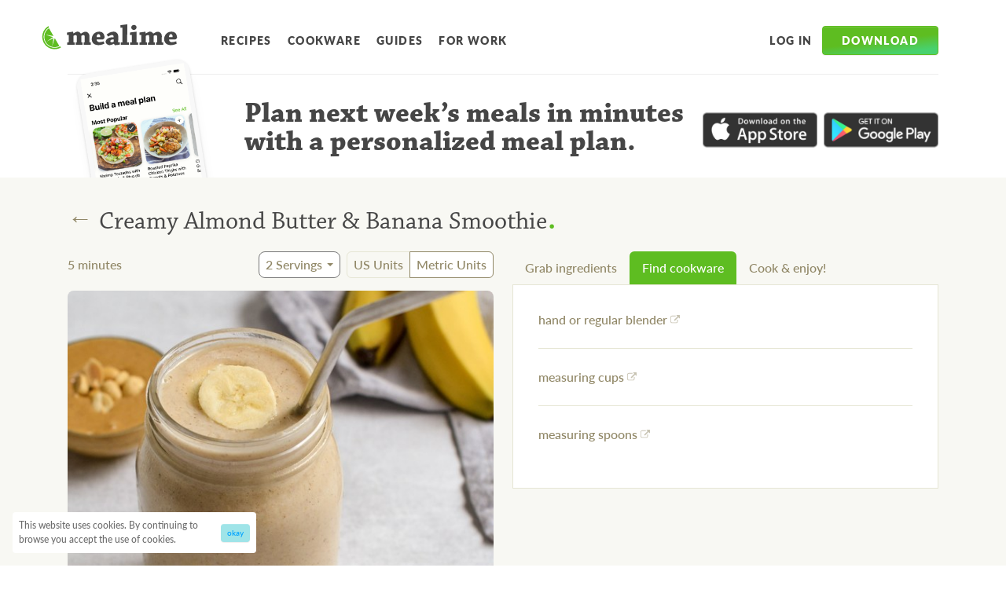

--- FILE ---
content_type: application/javascript; charset=utf-8
request_url: https://www.mealime.com/_next/static/chunks/pages/recipes-7cb6b8e15cf226ce.js
body_size: 5360
content:
(self.webpackChunk_N_E=self.webpackChunk_N_E||[]).push([[241],{844:function(e,r,n){(window.__NEXT_P=window.__NEXT_P||[]).push(["/recipes",function(){return n(3998)}])},6395:function(e,r,n){"use strict";n.d(r,{Z:function(){return C}});var i=n(4924),t=n(5893),o=n(6560),a=n(5675),d=n.n(a),s=n(7294);function l(){return(l=Object.assign?Object.assign.bind():function(e){for(var r=1;r<arguments.length;r++){var n=arguments[r];for(var i in n)Object.prototype.hasOwnProperty.call(n,i)&&(e[i]=n[i])}return e}).apply(this,arguments)}var p=s.createElement("path",{d:"M1440 767.41V827H0v-57.27c75.35 48.49 215.11 59.94 487.14-11.15C879.76 656 1177 805.9 1440 767.41z",fill:"#fff"}),c=function(e){return s.createElement("svg",l({viewBox:"0 0 1440 827"},e),p)};function g(){return(g=Object.assign?Object.assign.bind():function(e){for(var r=1;r<arguments.length;r++){var n=arguments[r];for(var i in n)Object.prototype.hasOwnProperty.call(n,i)&&(e[i]=n[i])}return e}).apply(this,arguments)}var m=s.createElement("path",{d:"M1440 0v127c-156.5 0-269 26.7-441.5 26.7s-394-49.2-624.5-49.2S0 134 0 134V0h1440z",fill:"#f8f8f3"}),u=function(e){return s.createElement("svg",g({viewBox:"0 0 1440 154",fill:"none"},e),m)},h=n(1662),f=n(9535),x=n(2407),Z=n(1667),b=n(4283),y=n(4605),v=n(1827),j=function(){return(0,t.jsxs)(t.Fragment,{children:[(0,t.jsx)(x.Z,{blobTopSvg:(0,t.jsx)(u,{}),blobBottomSvg:(0,t.jsx)(c,{}),backgroundImage:"radial-gradient(900px at 51.5% 61.73%, rgba(71,207,216,0.05) 0%, rgba(71,207,216,0.19) 100%)",style:{marginTop:0,paddingTop:"9rem",paddingBottom:"5rem"},children:(0,t.jsxs)(Z.Z,{children:[(0,t.jsxs)(T,{children:[(0,t.jsx)(S,{name:"Buzzfeed",logo:{source:"/images/press/buzzfeed.png",width:"1200",height:"225.6",maxWidth:225},author:"Anna Borges",authorTitle:"BuzzFeed Staff",quote:"I have found an app that has made me not detest cooking for myself!!!"}),(0,t.jsx)(S,{name:"The Washington Post",logo:{source:"/images/press/washington-post.png",width:"1200",height:"187",maxWidth:345},author:"Macy Freeman",authorTitle:"Producer",quote:"Mealime is a good resource for light, nutritious meals that are easy to prepare."})]}),(0,t.jsxs)(k,{children:[(0,t.jsx)(f.Z,{storeId:"apple",marginRight:"1rem"}),(0,t.jsx)(f.Z,{storeId:"google"})]}),(0,t.jsx)(B,{children:"Start meal planning for free"}),(0,t.jsx)(v.Z,{showCTA:!1})]})}),(0,t.jsx)(y.Z,{style:{justifyContent:"flex-start",overflow:"hidden",minHeight:584,height:"80vh"}}),(0,t.jsx)(b.Z,{})]})},k=o.Z.div({display:"flex",justifyContent:"center",marginTop:"4rem"}),T=o.Z.div((0,i.Z)({},h.Z.mediaBreakpointUp("lg"),{display:"grid",gridTemplateColumns:"1fr 1fr"})),B=o.Z.div({color:h.Z.grey600,textAlign:"center",marginTop:"1rem",marginBottom:"6rem"}),S=function(e){return(0,t.jsxs)("div",{style:{marginTop:"4rem",maxWidth:345,marginLeft:"auto",marginRight:"auto"},children:[(0,t.jsx)("div",{style:{opacity:.8,height:100,maxWidth:e.logo.maxWidth},children:(0,t.jsx)(d(),{src:e.logo.source,alt:e.name,width:e.logo.width,height:e.logo.height,layout:"responsive"})}),(0,t.jsxs)("div",{style:{fontSize:"1.5rem",color:h.Z.grey800,lineHeight:1.2},children:["“",e.quote,"”"]}),(0,t.jsx)("div",{style:{marginTop:"1rem",fontSize:"1.25rem",color:h.Z.grey800},children:e.author}),(0,t.jsx)("div",{style:{color:h.Z.grey600},children:e.authorTitle})]})},C=j},7620:function(e,r,n){"use strict";var i,t,o,a,d,s=n(4924),l=n(5893),p=n(6560),c=n(1662),g=n(9535),m=n(1667),u=function(){return(0,l.jsx)(m.Z,{children:(0,l.jsx)(h,{children:(0,l.jsxs)(f,{children:[(0,l.jsx)(v,{children:(0,l.jsx)(j,{srcSet:"/images/app-screens/pick-your-meals.png 1x , /images/app-screens/pick-your-meals@2x.png 2x",src:"/images/app-screens/pick-your-meals.png",alt:"Mealime meal plan builder",width:"200"})}),(0,l.jsxs)(Z,{children:[(0,l.jsxs)(b,{children:["Plan next week’s meals",(0,l.jsxs)(x,{children:[" ","in minutes with a personalized meal plan"]}),"."]}),(0,l.jsxs)(y,{children:[(0,l.jsx)(g.Z,{storeId:"apple",marginRight:"0.5rem"}),(0,l.jsx)(g.Z,{storeId:"google"})]})]})]})})})},h=p.Z.div((i={position:"relative",borderTopWidth:1,borderTopStyle:"solid",borderTopColor:c.Z.grey200,paddingTop:"1rem"},(0,s.Z)(i,c.Z.mediaBreakpointUp("sm"),{height:100}),(0,s.Z)(i,c.Z.mediaBreakpointUp("md"),{height:132}),(0,s.Z)(i,c.Z.mediaBreakpointUp("lg"),{height:200,paddingTop:"2rem"}),(0,s.Z)(i,c.Z.mediaBreakpointUp("xl"),{height:132}),i)),f=p.Z.div((t={},(0,s.Z)(t,c.Z.mediaBreakpointUp("sm"),{display:"grid",gridTemplateColumns:"3fr 7fr",gap:"3rem"}),(0,s.Z)(t,c.Z.mediaBreakpointUp("md"),{gridTemplateColumns:"2fr 7fr"}),(0,s.Z)(t,c.Z.mediaBreakpointUp("xl"),{gridTemplateColumns:"1fr 5fr"}),t)),x=p.Z.span((0,s.Z)({},c.Z.mediaBreakpointOnly("sm"),{display:"none"})),Z=p.Z.div((0,s.Z)({},c.Z.mediaBreakpointUp("xl"),{display:"flex",alignItems:"flex-start",justifyContent:"center"})),b=p.Z.div((o={display:"block",color:c.Z.grey800,fontFamily:c.Z.serifFontFamily,fontSize:"1.5rem",fontWeight:"bold",lineHeight:1,textAlign:"center"},(0,s.Z)(o,c.Z.mediaBreakpointUp("sm"),{textAlign:"left"}),(0,s.Z)(o,c.Z.mediaBreakpointUp("md"),{display:"block"}),(0,s.Z)(o,c.Z.mediaBreakpointUp("lg"),{fontSize:"2.25rem"}),o)),y=p.Z.div((a={display:"flex",marginTop:"0.5rem",maxWidth:240,marginBottom:"1rem",marginLeft:"auto",marginRight:"auto"},(0,s.Z)(a,c.Z.mediaBreakpointUp("sm"),{marginLeft:0}),(0,s.Z)(a,c.Z.mediaBreakpointUp("lg"),{marginTop:"1.5rem",maxWidth:300}),(0,s.Z)(a,c.Z.mediaBreakpointUp("xl"),{marginLeft:"1rem",marginTop:"1rem",flexShrink:0}),a)),v=p.Z.div((d={display:"none",borderWidth:3,borderStyle:"solid",borderColor:c.Z.grey100,borderRadius:10,backgroundColor:"#fff",boxShadow:"0px 15px 20px -10px rgba(0,0,0,0.15), 0px 1px 4px -2px rgba(0,0,0,0.4)",transform:"rotate(-9deg)",marginLeft:"2rem"},(0,s.Z)(d,c.Z.mediaBreakpointUp("sm"),{display:"inline-block",marginTop:"-2rem"}),(0,s.Z)(d,c.Z.mediaBreakpointUp("md"),{marginTop:"-2.75rem"}),(0,s.Z)(d,c.Z.mediaBreakpointUp("lg"),{borderWidth:6,borderRadius:16}),d)),j=p.Z.img({maxWidth:"100%",height:"auto"});r.Z=u},3998:function(e,r,n){"use strict";n.r(r),n.d(r,{__N_SSP:function(){return Q},default:function(){return $}});var i,t,o,a,d=n(4924),s=n(603),l=n(5893),p=n(6560),c=n(1664),g=n.n(c),m=n(1163),u=n(7294),h=n(1667),f=n(1992),x=n(2968),Z=n(5952),b=n(1662),y=function(e){var r=Z.C9();return(0,l.jsx)(v,{children:(0,l.jsxs)(j,{value:e.menuType,onChange:e.onToggle,children:[(0,l.jsx)("option",{value:"-1",children:"All Menus"}),r.map(function(e){return(0,l.jsx)("option",{value:e.id.toString(),children:e.name},e.id)})]})})},v=p.Z.div((i={position:"relative",display:"inline-block",backgroundColor:b.Z.grey200,borderRadius:"8px",marginRight:"0.5rem"},(0,d.Z)(i,":after",{content:'""',position:"absolute",right:8,top:"50%",transform:"translateY(-50%)",color:b.Z.grey800,display:"inline-block",width:"0",height:"0",marginLeft:"2px",marginRight:"0.5rem",verticalAlign:"middle",borderTop:"4px dashed",borderRight:"4px solid transparent",borderLeft:"4px solid transparent"}),(0,d.Z)(i,b.Z.mediaBreakpointUp("sm"),{marginRight:"0.75rem"}),i)),j=p.Z.select((0,d.Z)({appearance:"none",minWidth:110,width:"100%",height:"auto",paddingTop:"0.75rem",paddingBottom:"0.75rem",paddingLeft:"1.25rem",paddingRight:"1.25rem",backgroundColor:"transparent",color:b.Z.grey800,border:"none",top:"auto",marginRight:"0.875rem"},":focus",{outline:0})),k=function(e){for(var r=e.currentPage,n=e.numRecipes,i=Math.ceil(n/e.recipesPerPage),t=i<5?1:r>2?r-2:1,o=i<5?i+1:i>r+3?r+3:i+1,a=[],d=t;d<o;d++)a.push((0,l.jsx)(T,{active:r==d,label:d.toString(),page:d},d));return(0,l.jsxs)(B,{children:[1!=r&&(0,l.jsx)(T,{rel:"prev",label:"‹ Prev",page:r-1}),r>4&&(0,l.jsxs)(l.Fragment,{children:[(0,l.jsx)(T,{active:1==r,label:"1",page:1}),(0,l.jsx)(S,{children:"…"})]}),a,r<i-3&&(0,l.jsxs)(l.Fragment,{children:[(0,l.jsx)(S,{children:"…"}),(0,l.jsx)(T,{active:r==i,label:i.toString(),page:i})]}),r!=i&&(0,l.jsx)(T,{rel:"next",label:"Next ›",page:r+1})]})},T=function(e){var r=e.label,n=e.page,i=e.active,t=e.rel;return(0,l.jsx)(g(),{href:n>1?"/recipes?page=".concat(n):"/recipes",passHref:!0,children:(0,l.jsx)(C,{rel:t,active:i,children:r})})},B=p.Z.div({display:"flex",justifyContent:"center",marginTop:"1rem"}),S=p.Z.span({color:b.Z.beige700,paddingTop:5,paddingBottom:5,paddingLeft:2,paddingRight:2}),C=p.Z.a({fontVariantNumeric:"tabular-nums",color:b.Z.beige700,paddingTop:5,paddingBottom:5,paddingLeft:8,paddingRight:8,border:"none",borderRadius:4,textDecoration:"none",whiteSpace:"nowrap"},function(e){return{backgroundColor:e.active?b.Z.green500:"transparent",color:e.active?"white":b.Z.beige700}}),w=n(6395),R=n(7620),U=n(6486),z=n.n(U),W=n(1739),I=function(e){var r=(0,u.useRef)(),n=(0,u.useState)(!1),i=n[0],t=n[1];(0,W.Z)(r,function(){t(!1)});var o=Z.gK();return(0,l.jsxs)(L,{ref:r,children:[(0,l.jsx)(P,{onClick:function(){return t(!i)},"aria-haspopup":"menu",children:function(){var r=e.restrictionIds.length;if(r>3)return"".concat(r," of 12 selected");if(r>0){var n=e.restrictionIds.map(function(e){var r;return null===(r=o.find(function(r){return r.id===e}))||void 0===r?void 0:r.name});return z().truncate(n.join(", "),{length:35})}return"No Diet Restrictions"}()}),i&&(0,l.jsx)(_,{children:o.map(function(r){return(0,l.jsxs)(M,{children:[(0,l.jsx)(E,{id:r.id.toString(),type:"checkbox",name:r.id.toString(),checked:e.restrictionIds.includes(r.id),onChange:function(n){return e.onToggle(r.id,n.target.checked)}}),r.name]},r.id)})})]})},L=p.Z.div((0,d.Z)({display:"flex",position:"relative",width:"100%"},b.Z.mediaBreakpointUp("md"),{maxWidth:300})),P=p.Z.button((0,d.Z)({display:"block",width:"100%",position:"relative",textAlign:"left",color:b.Z.grey800,backgroundColor:b.Z.grey200,paddingTop:"0.5rem",paddingBottom:"0.5rem",paddingLeft:"1.25rem",paddingRight:"1.25rem",border:"none",borderRadius:8},":after",{content:'""',position:"absolute",right:8,top:"50%",transform:"translateY(-50%)",color:b.Z.grey800,display:"inline-block",width:"0",height:"0",marginLeft:2,marginRight:"0.5rem",verticalAlign:"middle",borderTop:"4px dashed",borderRight:"4px solid transparent",borderLeft:"4px solid transparent"})),_=p.Z.div({position:"absolute",zIndex:1,top:"100%",left:0,width:"100%",paddingTop:"1rem",paddingBottom:"1rem",paddingLeft:"1rem",paddingRight:"1rem",marginLeft:0,marginRight:0,marginBottom:0,fontSize:"1rem",color:b.Z.grey800,textAlign:"left",listStyle:"none",backgroundColor:"#fff",backgroundClip:"padding-box",border:1,borderColor:b.Z.grey100,borderStyle:"solid",borderRadius:8,boxShadow:"0px 10px 16px rgba(0,0,0,0.1)"}),M=p.Z.label({display:"flex",alignItems:"center",marginBottom:"0.5rem",cursor:"pointer"}),E=p.Z.input({display:"inline-block",marginRight:"0.5rem"}),F=n(5132),N=n(2025),O=n(2286),A=function(e,r,n){var i=arguments.length>3&&void 0!==arguments[3]?arguments[3]:60,t=(0,u.useState)(r in e?JSON.parse(e[r]):n),o=t[0],a=t[1];return(0,u.useEffect)(function(){(0,O.setCookie)(null,r,JSON.stringify(o),{maxAge:i,path:"/"})},[o]),[o,a]},H=function(e){var r,n,i,t,o,a,d,p,c,Z,b,v,j,T,B,S=e.reducedVariants,C=e.cookies,U=e.page,z=(0,m.useRouter)(),W=(0,s.Z)(A(C,"debounced-query",""),2),L=W[0],P=W[1],_=(0,u.useState)(L),M=_[0],E=_[1],O=(0,s.Z)(A(C,"menu",-1),2),H=O[0],Q=O[1],$=(0,s.Z)(A(C,"restrictions",[]),2),ee=$[0],er=$[1];"undefined"!=typeof localStorage&&localStorage.setItem("recipe-index-page",U.toString()),r=function(){L!==M&&(P(M),en())},n=400,void 0===n&&(n=0),i=[M],!1,void 0===(o=n)&&(o=0),a=(0,u.useRef)(!1),d=(0,u.useRef)(),p=(0,u.useRef)(r),c=(0,u.useCallback)(function(){return a.current},[]),Z=(0,u.useCallback)(function(){a.current=!1,d.current&&clearTimeout(d.current),d.current=setTimeout(function(){a.current=!0,p.current()},o)},[o]),b=(0,u.useCallback)(function(){a.current=null,d.current&&clearTimeout(d.current)},[]),(0,u.useEffect)(function(){p.current=r},[r]),(0,u.useEffect)(function(){return Z(),b},[o]),(v=[c,b,Z])[0],v[1],B=v[2],(0,u.useEffect)(B,i);var en=function(){z.push({pathname:"/recipes"})},ei=function(e){Q(parseInt(e.target.value)),en()},et=function(e,r){r&&!ee.includes(e)?er(ee.concat([e])):er(ee.filter(function(r){return r!=e})),en()},eo=[],ea=F.h7(S,L).filter(function(e){return F.ZW(e,H,ee)}).reduce(function(e,r){return eo.includes(r.recipeId)||(eo.push(r.recipeId),e.push(r)),e},[]),ed=ea.sort(function(e,r){return r.id-e.id}).slice(Math.min(1*U*25-25+1,ea.length>1?ea.length:0),Math.min(25*U,ea.length)),es=function(){return(0,l.jsxs)(l.Fragment,{children:[(0,l.jsx)(D,{children:ed.map(function(e){return(0,l.jsx)(g(),{href:"/recipes/".concat(N.Z.getVariantNameSlug(e),"/").concat(e.id),passHref:!0,children:(0,l.jsxs)(Y,{style:{display:"block"},children:[(0,l.jsx)(J,{src:e.img,width:"400",height:"400",alt:e.name}),(0,l.jsx)(X,{children:e.name})]})},e.id)})}),(0,l.jsx)(k,{currentPage:U,numRecipes:ea.length,recipesPerPage:25})]})},el=0==ed.length,ep=function(){return(0,l.jsx)(q,{children:"No recipes match your search."})};return(0,l.jsxs)(l.Fragment,{children:[(0,l.jsx)(f.Z,{title:"Mealime - Healthy recipes ready in under 30 minutes",description:"Browse hundreds of delicious, healthy, and easy to prepare recipes from Mealime",includeHomescreenIcons:!0}),(0,l.jsx)(x.Z,{}),(0,l.jsxs)(h.Z,{children:[(0,l.jsx)(G,{children:(0,l.jsx)(K,{type:"text",placeholder:"Search recipes",value:M,onChange:function(e){return E(e.target.value)}})}),(0,l.jsxs)("div",{style:{display:"flex",marginBottom:"3rem"},children:[(0,l.jsx)(y,{menuType:H,onToggle:ei}),(0,l.jsx)(I,{onToggle:et,restrictionIds:ee})]})]}),(0,l.jsx)(R.Z,{}),(0,l.jsxs)(V,{children:[(0,l.jsx)(h.Z,{children:el?(0,l.jsx)(ep,{}):(0,l.jsx)(es,{})})," "]}),(0,l.jsx)(w.Z,{})]})},V=p.Z.div({position:"relative",width:"100%",backgroundColor:b.Z.beige100,paddingTop:"1.5rem",paddingBottom:"2rem",boxShadow:"0px 0px 15px rgba(0,0,0,0.1)"}),q=p.Z.div({fontSize:"1.5rem",color:b.Z.grey800,marginTop:"2rem",marginLeft:"1rem",height:"30vh"}),D=p.Z.div((t={display:"grid",gap:"1rem",gridTemplateColumns:"repeat(2, 1fr)"},(0,d.Z)(t,b.Z.mediaBreakpointUp("md"),{gridTemplateColumns:"repeat(3, 1fr)",gap:"1.5rem"}),(0,d.Z)(t,b.Z.mediaBreakpointUp("xl"),{gridTemplateColumns:"repeat(4, 1fr)"}),t)),J=p.Z.img({maxWidth:"100%",height:"auto"}),X=p.Z.h2((0,d.Z)({fontFamily:b.Z.serifFontFamily,fontSize:"1rem",fontWeight:"normal",lineHeight:1.1,marginLeft:"0.75rem",marginRight:"0.75rem",marginTop:"0.75rem",marginBottom:"1.5rem"},b.Z.mediaBreakpointUp("sm"),{fontSize:"1.25rem"})),Y=p.Z.a((o={color:"#666666",backgroundColor:"white",borderWidth:1,borderColor:b.Z.beige300,borderStyle:"solid",textDecoration:"none",transition:"color 0.2s ease, background-color 0.1s ease, border-color 0.1s ease"},(0,d.Z)(o,":hover",{color:b.Z.grey900}),(0,d.Z)(o,":active",{borderColor:b.Z.grey600,backgroundColor:b.Z.grey100}),o)),G=p.Z.div((0,d.Z)({display:"flex",marginTop:"4rem",marginBottom:"0.5rem"},b.Z.mediaBreakpointUp("sm"),{marginBottom:"0.75rem"})),K=p.Z.input((a={flexGrow:1,fontSize:"1.125rem",lineHeight:1.1,paddingTop:"0.5rem",paddingBottom:"0.525rem",paddingLeft:"1.25rem",paddingRight:"1.25rem",backgroundColor:b.Z.grey200,color:b.Z.grey800,border:"none",borderRadius:8},(0,d.Z)(a,":focus",{outlineColor:b.Z.green500}),(0,d.Z)(a,b.Z.mediaBreakpointUp("sm"),{fontSize:"1.25rem",paddingTop:"0.875rem",paddingBottom:"0.895rem"}),a)),Q=!0,$=H},5132:function(e,r,n){"use strict";n.d(r,{Tg:function(){return l},ZW:function(){return s},h7:function(){return d}});var i=n(7360),t=n.n(i),o=n(6486),a=n.n(o);function d(e,r){return r&&""!=r?t().go(r,e,{key:"name",threshold:-1e4}).map(function(e){return e.obj}):e}function s(e,r,n){var i,t;return(-1==r||a().includes(e.types,r))&&(i=e.restrictions,t=n,0==a().intersection(i,t).length)}function l(e){var r=Math.floor(e/1440),n=Math.floor((e-=1440*r)/60);e-=60*n;var i="PT";return r>0&&(i+=r+"D"),n>0&&(i+=n+"H"),i+=e+"M"}}},function(e){e.O(0,[662,100,675,425,184,711,606,774,888,179],function(){return e(e.s=844)}),_N_E=e.O()}]);